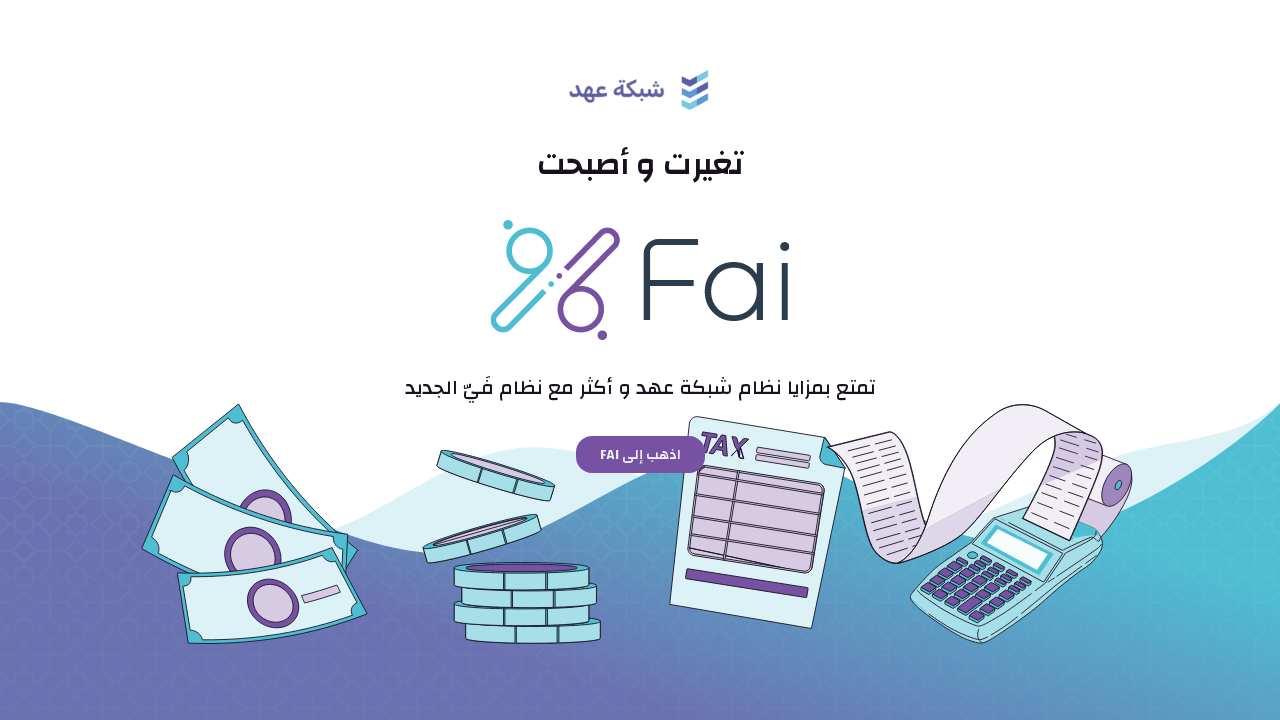

--- FILE ---
content_type: text/html; charset=UTF-8
request_url: https://www.ahad.ws/tag/%D8%AE%D8%B7%D8%A9-%D8%A7%D8%B3%D8%AA%D8%B1%D8%A7%D8%AA%D9%8A%D8%AC%D9%8A%D8%A9/
body_size: 1902
content:
<!DOCTYPE html>
<html class="sp-html 
			sp-seedprod sp-h-full" dir="rtl" lang="ar">
<head>
			<title>Fai</title>
				<link href="https://www.ahad.ws/wp-content/uploads/2024/11/favicon-779fb3.svg" rel="shortcut icon" type="image/x-icon" />


		


<!-- Open Graph -->
<meta property="og:url" content="https://www.ahad.ws/tag/-/" />
<meta property="og:type" content="website" />
		<meta property="og:title" content="Fai" />
				
<!-- Twitter Card -->
<meta name="twitter:card" content="summary" />
		<meta name="twitter:title" content="Fai" />
				
			<meta charset="UTF-8">
<meta name="viewport" content="width=device-width, initial-scale=1.0">
<!-- Default CSS -->
<link rel='stylesheet' id='seedprod-css-css'  href='https://www.ahad.ws/wp-content/plugins/coming-soon/public/css/tailwind.min.css?ver=6.19.5' type='text/css' media='all' /> <link rel='stylesheet' id='seedprod-fontawesome-css'  href='https://www.ahad.ws/wp-content/plugins/coming-soon/public/fontawesome/css/all.min.css?ver=6.19.5' type='text/css' media='all' /> 
	
	
	
	
	
	

	
	<!-- Google Font -->
<link rel="stylesheet" href="https://fonts.googleapis.com/css?family=Changa:600,500&#038;display=swap"> 

	
<!-- Global Styles -->
<style>
	#sp-page{color:#272727} #sp-page .sp-header-tag-h1,#sp-page .sp-header-tag-h2,#sp-page .sp-header-tag-h3,#sp-page .sp-header-tag-h4,#sp-page .sp-header-tag-h5,#sp-page .sp-header-tag-h6{color:#000000}#sp-page h1,#sp-page h2,#sp-page h3,#sp-page h4,#sp-page h5,#sp-page h6{color:#000000; font-family:'Helvetica Neue', Arial, sans-serif;font-weight:400;font-style:normal} #sp-page a{color:#FF0000} #sp-page a:hover{color:#cc0000}#sp-page .btn{background-color:#000000}body{background-color:#FFFFFF !important; background-image:;}
	
	
	@media only screen and (max-width: 480px) {
					 #sp-m81tsq {text-align:center !important;} .sp-headline-block-pqshju,   #sp-pqshju,   #pqshju {text-align:center !important;} #sp-zy6xxx {text-align:center !important;} .sp-headline-block-yrhk37,   #sp-yrhk37,   #yrhk37 {text-align:center !important;} #sp-button-parent-tv6ca0 {text-align:center !important;}		
			}

	@media only screen and (min-width: 481px) and (max-width: 1024px) {
					 #sp-m81tsq {text-align:center !important;} .sp-headline-block-pqshju,   #sp-pqshju,   #pqshju {text-align:center !important;} #sp-zy6xxx {text-align:center !important;} .sp-headline-block-yrhk37,   #sp-yrhk37,   #yrhk37 {text-align:center !important;} #sp-button-parent-tv6ca0 {text-align:center !important;}		
			}

	@media only screen and (min-width: 1024px) {
			}

	

	</style>

<!-- JS -->
<script>
</script>
	
	
	
		<script src="https://www.ahad.ws/wp-content/plugins/coming-soon/public/js/sp-scripts.min.js" defer></script> 		
	
	
	
	


	<script src="https://www.ahad.ws/wp-includes/js/jquery/jquery.min.js"></script>
	<style>
section.full-screen-block {
    height: 100vh !important;
    margin-bottom: 0;
    padding-bottom: 0 !important;
}

</style></head>
<body class="spBgcover sp-h-full sp-antialiased sp-bg-slideshow">
	
			<div id="sp-page" class="spBgcover sp-content-1" style="background-color: rgb(255, 255, 255); font-family: 'Helvetica Neue', Arial, sans-serif; font-weight: 400;"><section id="sp-ks8a8s"      class="sp-el-section  spBgfullbottom full-screen-block" style="background-image: linear-gradient(0deg, rgba(0, 0, 0, 0), rgba(0, 0, 0, 0)), url('https://www.ahad.ws/wp-content/uploads/2024/11/bg-ceda7f.svg'); width: 100%; max-width: 100%; padding: 10px;"><div id="sp-vw3kvy"      class="sp-el-row sp-w-full  sp-m-auto spBgcustom sp-justify-between sp-flex sp-flex-row sp-items-end" style="padding: 0px; width: 100%; max-width: 100%; margin-top: 40px; margin-bottom: 80px; background-position: 0px 0px; background-repeat: no-repeat; background-size: cover;"><div id="sp-ks2ccy"      class="sp-el-col  sp-w-full" style="width: calc(100% + 0px);"><figure id="sp-m81tsq"   class="sp-image-wrapper sp-el-block" style="margin: 0px 0px 16px; text-align: center;"><div><span><img src="https://www.ahad.ws/wp-content/uploads/2024/11/ahad-logo.png" alt="" width="225" height="60" data-dynamic-tag="" data-image-src="wpmedia"    srcset=" https://www.ahad.ws/wp-content/uploads/2024/11/ahad-logo-150x60.png 150w, https://www.ahad.ws/wp-content/uploads/2024/11/ahad-logo.png 225w" class="sp-image-block-m81tsq custom-preview-class" style="width: 150px;"></span></div><div id="sp-image-dynamic-tags-js-m81tsq"><script>jQuery(function() { image_dynamic_tags('m81tsq' );});</script></div></figure><span href="" target="" rel="" class="sp-header-block-link" style="text-decoration: none;"><h3 id="sp-pqshju"      class="sp-css-target sp-el-block sp-headline-block-pqshju sp-type-header" style="font-size: 32px; font-weight: 600; font-style: normal; font-family: Changa; color: rgb(24, 16, 32); text-align: center; margin: 0px 0px 16px;">تغيرت و أصبحت</h3></span><figure id="sp-zy6xxx"   class="sp-image-wrapper sp-el-block" style="margin: 0px 0px 16px; text-align: center;"><div><span><img src="https://www.ahad.ws/wp-content/uploads/2024/11/fai-logo-e741e2.svg" alt="" width="300" height="120" data-dynamic-tag="" data-image-src="wpmedia"    srcset="" class="sp-image-block-zy6xxx custom-preview-class" style="width: 300px;"></span></div><div id="sp-image-dynamic-tags-js-zy6xxx"><script>jQuery(function() { image_dynamic_tags('zy6xxx' );});</script></div></figure><span href="" target="" rel="" class="sp-header-block-link" style="text-decoration: none;"><h5 id="sp-yrhk37"      class="sp-css-target sp-el-block sp-headline-block-yrhk37 sp-type-header" style="font-size: 20px; font-weight: 500; font-style: normal; font-family: Changa; color: rgb(24, 16, 32); text-align: center; margin: 0px 0px 16px;">تمتع بمزايا نظام شبكة عهد و أكثر مع نظام فَيّ الجديد</h5></span><div id="sp-button-parent-tv6ca0"   class="sp-button-wrapper sp-el-block" style="margin: 0px; text-align: center;"><a href="https://fai.sa/" id="sp-tv6ca0"      target="" rel="noopener" class="sp-button sp-css-target sp-text-center sp-inline-block sp-leading-none sp-button-tv6ca0" style="line-height: 1.6; font-size: 14px; font-weight: 600; font-style: normal; background: none rgb(119, 82, 162); color: rgb(241, 238, 246); width: auto; padding: 7px 24px; border-radius: 16px;"><span style="font-family: Changa;">اذهب إلى FAI</span></a><style type="text/css">
    #sp-tv6ca0:hover
    {background:#7752A2 !important;color:#F1EEF6 !important}
    #sp-tv6ca0:hover
    {background-image:false !important}
  </style></div></div></div></section></div>


<div class="tv">
	<div class="screen mute" id="tv"></div>
</div>

	
<script>
	var sp_is_mobile = false;	
</script>

		</body>

</html>

	

--- FILE ---
content_type: image/svg+xml
request_url: https://www.ahad.ws/wp-content/uploads/2024/11/fai-logo-e741e2.svg
body_size: 1422
content:
<?xml version="1.0" encoding="UTF-8"?>
<svg xmlns="http://www.w3.org/2000/svg" width="300" height="120" viewBox="0 0 300 120" fill="none">
  <g clip-path="url(#clip0_1_432)">
    <path d="M18.052 9.57226C20.6953 9.57226 22.8382 7.42943 22.8382 4.78613C22.8382 2.14282 20.6953 0 18.052 0C15.4087 0 13.2659 2.14282 13.2659 4.78613C13.2659 7.42943 15.4087 9.57226 18.052 9.57226Z" fill="#4EBDD1"></path>
    <path d="M112.366 120C109.731 120 107.58 117.85 107.58 115.214C107.58 112.578 109.731 110.428 112.366 110.428C115.002 110.428 117.153 112.571 117.153 115.214C117.153 117.857 115.009 120 112.366 120Z" fill="#7752A0"></path>
    <path d="M63.9711 64.1202C63.9711 65.6948 62.6948 66.9711 61.1202 66.9711C59.5456 66.9711 58.2693 65.6948 58.2693 64.1202C58.2693 62.5456 59.5456 61.2693 61.1202 61.2693C62.6948 61.2693 63.9711 62.5456 63.9711 64.1202Z" fill="#4EBDD1"></path>
    <path d="M72.1422 55.8728C72.1422 57.4474 70.8659 58.7237 69.2913 58.7237C67.7167 58.7237 66.4404 57.4474 66.4404 55.8728C66.4404 54.2983 67.7167 53.022 69.2913 53.022C70.8659 53.022 72.1422 54.2983 72.1422 55.8728Z" fill="#7752A0"></path>
    <path d="M129.805 19.9977C129.805 16.8763 128.591 13.9422 126.385 11.7364L125.629 10.9803C121.079 6.43005 113.664 6.42312 109.099 10.9942L73.8069 47.1815L78.0659 50.9133L113.109 14.9757C115.46 12.6243 119.282 12.6312 121.627 14.9757L122.383 15.7387C123.52 16.8763 124.144 18.3884 124.144 19.9977C124.144 21.6069 123.52 23.1191 122.376 24.2566L75.1734 71.9376C70.4983 76.2035 67.5572 82.3353 67.5572 89.1468C67.5572 101.979 77.9965 112.425 90.8358 112.425C103.675 112.425 114.107 101.986 114.107 89.1468C114.107 76.3075 103.668 65.8752 90.8358 65.8752C90.267 65.8752 89.7052 65.9029 89.1433 65.9445L126.371 28.259C128.577 26.0532 129.791 23.1191 129.791 19.9977H129.805ZM90.8497 71.5353C100.568 71.5353 108.468 79.4358 108.468 89.1538C108.468 98.8717 100.561 106.772 90.8497 106.772C81.1387 106.772 73.2312 98.8648 73.2312 89.1538C73.2312 79.4428 81.1387 71.5353 90.8497 71.5353Z" fill="#7752A0"></path>
    <path d="M0.613892 100.002C0.613892 103.124 1.82776 106.058 4.03354 108.257L4.78961 109.013C9.3399 113.57 16.7549 113.57 21.3191 108.999L56.6116 72.8116L52.3526 69.0798L17.3098 105.017C14.9584 107.369 11.1364 107.362 8.79192 105.017L8.03585 104.254C6.89828 103.117 6.274 101.605 6.274 99.9954C6.274 98.3861 6.89828 96.874 8.04279 95.7364L55.2451 48.0555C59.9202 43.7896 62.8613 37.6578 62.8613 30.8462C62.8613 18.0139 52.422 7.56763 39.5827 7.56763C26.7434 7.56763 16.2971 18.0139 16.2971 30.8462C16.2971 43.6786 26.7364 54.1179 39.5688 54.1179C40.1376 54.1179 40.6994 54.0902 41.2613 54.0485L4.03354 91.741C1.82776 93.9468 0.613892 96.8809 0.613892 100.002ZM39.5688 48.4647C29.8509 48.4647 21.9503 40.5572 21.9503 30.8462C21.9503 21.1353 29.8578 13.2277 39.5688 13.2277C49.2798 13.2277 57.1873 21.1353 57.1873 30.8462C57.1873 40.5572 49.2798 48.4647 39.5688 48.4647Z" fill="#4EBDD1"></path>
    <path d="M153.714 99.9121V33.5653C153.714 25.4983 160.249 18.9642 168.316 18.9642H207.964V24.8879H167.393C163.363 24.8879 160.089 28.1549 160.089 32.1919V60.1179H203.671V66.0416H160.089V99.9121H153.708H153.714Z" fill="#2B3C4D"></path>
    <path d="M243.798 101.036C235.516 101.036 228.614 98.2058 223.079 92.5387C217.543 86.8786 214.783 79.8867 214.783 71.57C214.783 63.2532 217.55 56.1988 223.079 50.511C228.614 44.8301 235.516 41.9861 243.798 41.9861C248.729 41.9861 253.169 43.0682 257.123 45.2324C261.076 47.3965 264.253 50.4 266.66 54.2358V43.1168H272.924V99.9052H266.66V88.7861C264.253 92.622 261.069 95.6254 257.123 97.7896C253.169 99.9538 248.729 101.036 243.798 101.036ZM243.909 47.7503C237.361 47.7503 231.923 50.0393 227.594 54.6104C223.266 59.1815 221.102 64.8347 221.102 71.5769C221.102 78.3191 223.266 83.9029 227.594 88.4532C231.923 93.0035 237.361 95.2856 243.909 95.2856C250.457 95.2856 255.874 93.0035 260.279 88.4254C264.683 83.8543 266.882 78.2358 266.882 71.5769C266.882 64.9179 264.683 59.1884 260.279 54.6104C255.874 50.0393 250.422 47.7503 243.909 47.7503Z" fill="#2B3C4D"></path>
    <path d="M290.133 26.5249C290.133 25.2486 290.584 24.1734 291.486 23.3064C292.387 22.4393 293.483 22.0092 294.76 22.0092C296.036 22.0092 297.132 22.4393 298.034 23.3064C298.935 24.1734 299.386 25.2416 299.386 26.5249C299.386 27.8081 298.935 28.8208 298.034 29.6879C297.132 30.5549 296.036 30.985 294.76 30.985C293.483 30.985 292.387 30.5549 291.486 29.6879C290.584 28.8208 290.133 27.7665 290.133 26.5249ZM291.652 43.1237H297.86V99.9122H291.652V43.1237Z" fill="#2B3C4D"></path>
  </g>
  <defs>
    <clipPath id="clip0_1_432">
      <rect width="298.772" height="120" fill="white" transform="translate(0.613892)"></rect>
    </clipPath>
  </defs>
</svg>
